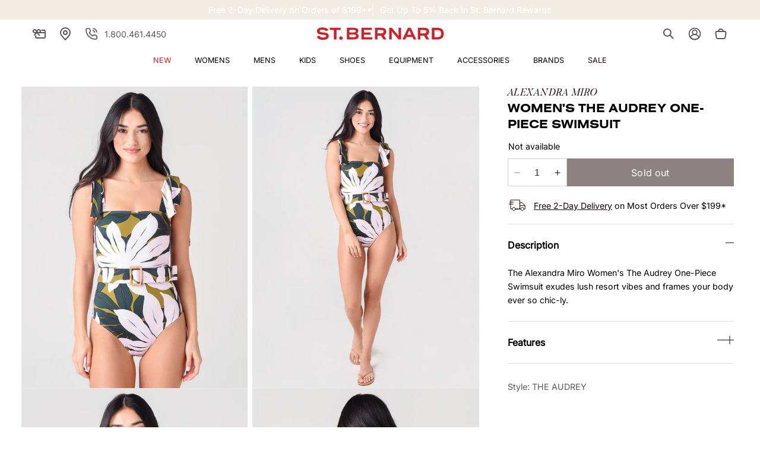

--- FILE ---
content_type: text/json
request_url: https://conf.config-security.com/model
body_size: 87
content:
{"title":"recommendation AI model (keras)","structure":"release_id=0x43:6b:5e:4c:30:3c:7b:22:59:73:5c:26:46:6c:79:64:53:4f:47:59:38:28:37:6b:69:42:38:5f:68;keras;ttazyg64x3kq5isfos5zar1fmts76jc6b38vwcyamxibq7yzo215xa6n0fjpc6r49qhs4o0g","weights":"../weights/436b5e4c.h5","biases":"../biases/436b5e4c.h5"}